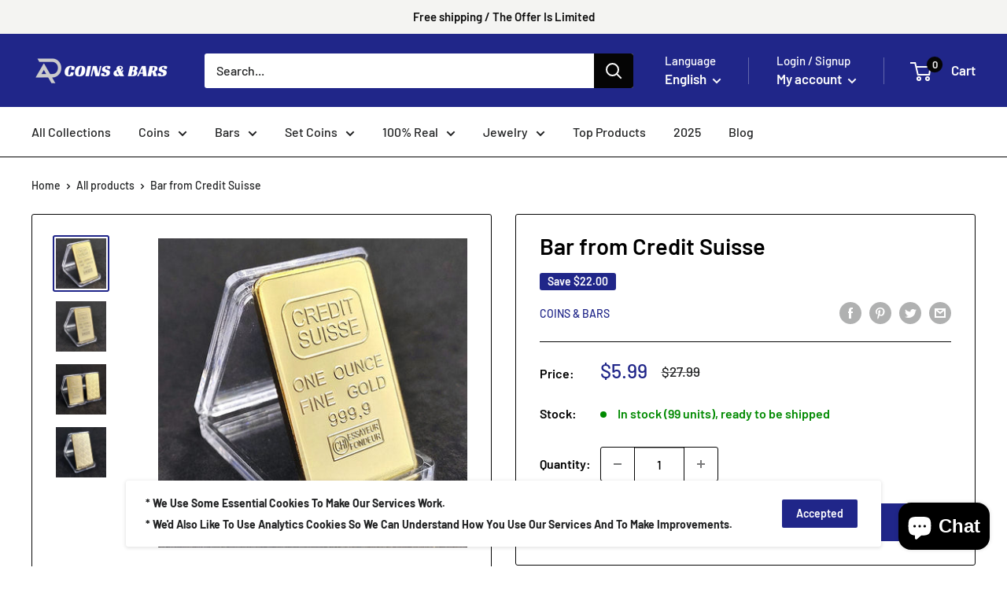

--- FILE ---
content_type: text/javascript
request_url: https://coinusmint.com/cdn/shop/t/10/assets/custom.js?v=29567100514170687811702233082
body_size: -806
content:
//# sourceMappingURL=/s/files/1/0721/7440/3892/t/8/assets/custom.js.map?v=1698585729
